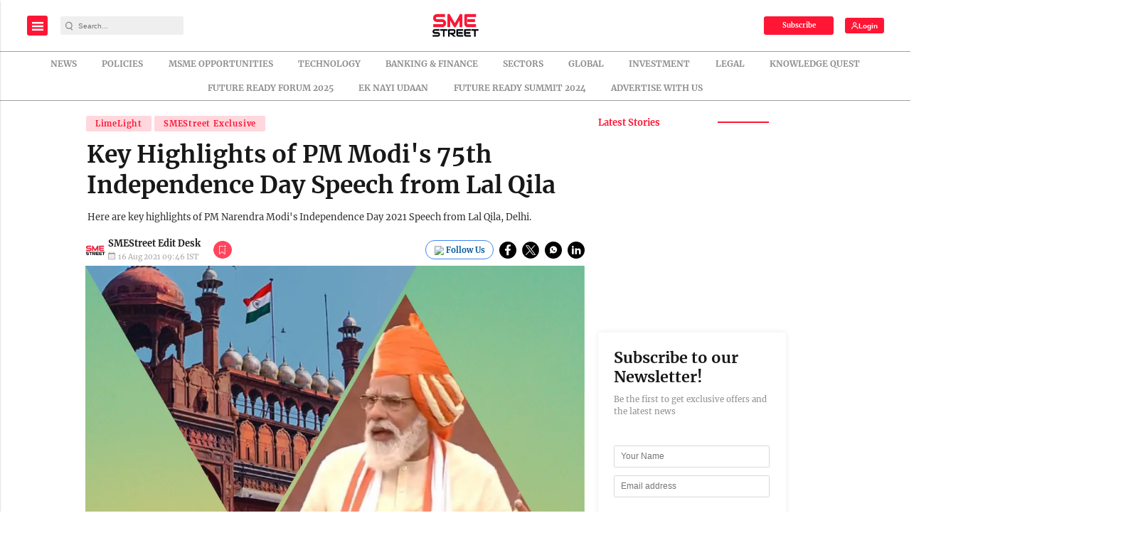

--- FILE ---
content_type: text/html; charset=utf-8
request_url: https://www.google.com/recaptcha/api2/aframe
body_size: -95
content:
<!DOCTYPE HTML><html><head><meta http-equiv="content-type" content="text/html; charset=UTF-8"></head><body><script nonce="9XIZayIDsiHK5m0CXAuC2w">/** Anti-fraud and anti-abuse applications only. See google.com/recaptcha */ try{var clients={'sodar':'https://pagead2.googlesyndication.com/pagead/sodar?'};window.addEventListener("message",function(a){try{if(a.source===window.parent){var b=JSON.parse(a.data);var c=clients[b['id']];if(c){var d=document.createElement('img');d.src=c+b['params']+'&rc='+(localStorage.getItem("rc::a")?sessionStorage.getItem("rc::b"):"");window.document.body.appendChild(d);sessionStorage.setItem("rc::e",parseInt(sessionStorage.getItem("rc::e")||0)+1);localStorage.setItem("rc::h",'1766910076121');}}}catch(b){}});window.parent.postMessage("_grecaptcha_ready", "*");}catch(b){}</script></body></html>

--- FILE ---
content_type: application/javascript; charset=utf-8
request_url: https://fundingchoicesmessages.google.com/f/AGSKWxVER39PFRPTXH6tYLLec1QWHL1tccaKLcZmdQEnqqr-MfzLYMDYjMEMnDiSpY2tdaFUQSObkKHkNGw6l65OQ7hp0G5qu5j8l5iDmdy_j_M3U7prJGk61wCtWvfYF4c2mlczBVBHGRUFmDxxTWm_DBWPJFxKo4QnAiJeFDNVzYIdTFWiI0ZJBsa6Mf9u/_&maxads=/468-banner..adserver1..info/ads//advert34.
body_size: -1288
content:
window['7e88eda8-7bc2-4499-915d-e978a7375c51'] = true;

--- FILE ---
content_type: application/javascript; charset=utf-8
request_url: https://fundingchoicesmessages.google.com/f/AGSKWxVJSCRJE99G4kDgPUTv1Dt71Wscqw2SHGuQO4fK5pTWj8ZRwC1TU_SxttOFF3kl3PYL6EOiHDG4cmX1k72QHpUTx0IcEyum2382N9z7tC1FKQG7Gq7J26foBEuzOa6JQYpLZnEo2Q==?fccs=W251bGwsbnVsbCxudWxsLG51bGwsbnVsbCxudWxsLFsxNzY2OTEwMDc1LDYzMDAwMDAwXSxudWxsLG51bGwsbnVsbCxbbnVsbCxbN11dLCJodHRwczovL3NtZXN0cmVldC5pbi9saW1lbGlnaHQva2V5LWhpZ2hsaWdodHMtb2YtcG0tbW9kaXMtNzV0aC1pbmRlcGVuZGVuY2UtZGF5LXNwZWVjaC1mcm9tLWxhbC1xaWxhLyIsbnVsbCxbWzgsInNDaE5INU9zYWswIl0sWzksImVuLVVTIl0sWzE5LCIyIl0sWzE3LCJbMF0iXSxbMjQsIiJdLFsyOSwiZmFsc2UiXV1d
body_size: -210
content:
if (typeof __googlefc.fcKernelManager.run === 'function') {"use strict";this.default_ContributorServingResponseClientJs=this.default_ContributorServingResponseClientJs||{};(function(_){var window=this;
try{
var $H=function(a){this.A=_.t(a)};_.u($H,_.J);var aI=_.Zc($H);var bI=function(a,b,c){this.B=a;this.params=b;this.j=c;this.l=_.F(this.params,4);this.o=new _.Yg(this.B.document,_.O(this.params,3),new _.Lg(_.Kk(this.j)))};bI.prototype.run=function(){if(_.P(this.params,10)){var a=this.o;var b=_.Zg(a);b=_.Jd(b,4);_.ch(a,b)}a=_.Lk(this.j)?_.Xd(_.Lk(this.j)):new _.Zd;_.$d(a,9);_.F(a,4)!==1&&_.H(a,4,this.l===2||this.l===3?1:2);_.Ag(this.params,5)&&(b=_.O(this.params,5),_.gg(a,6,b));return a};var cI=function(){};cI.prototype.run=function(a,b){var c,d;return _.v(function(e){c=aI(b);d=(new bI(a,c,_.A(c,_.Jk,2))).run();return e.return({ia:_.L(d)})})};_.Nk(8,new cI);
}catch(e){_._DumpException(e)}
}).call(this,this.default_ContributorServingResponseClientJs);
// Google Inc.

//# sourceURL=/_/mss/boq-content-ads-contributor/_/js/k=boq-content-ads-contributor.ContributorServingResponseClientJs.en_US.sChNH5Osak0.es5.O/d=1/exm=kernel_loader,loader_js_executable/ed=1/rs=AJlcJMz7a3Aoypzl3FteasZliPsUtk5MMw/m=web_iab_tcf_v2_signal_executable
__googlefc.fcKernelManager.run('\x5b\x5b\x5b8,\x22\x5bnull,\x5b\x5bnull,null,null,\\\x22https:\/\/fundingchoicesmessages.google.com\/f\/AGSKWxUQ_ffX4ngUnE0bDaPiDob1D6U_kSR2MHyBq1iHUi7gE9NqS1KhxNMZFKDyxfQ2c_vRkZHcS_jStbVWTFIGK2-FLg83BFVNJ0kKFy35N1zWs5XU2PBmtCItzaTjWZ5YZsm6eOMhCg\\\\u003d\\\\u003d\\\x22\x5d,null,null,\x5bnull,null,null,\\\x22https:\/\/fundingchoicesmessages.google.com\/el\/AGSKWxWeZfpUaUBUL5zC9LCMndwnwPPz_SFI_tQXoHzYNsZ0y8JJ4Yrt8A-7fEWLFhCX9VDeRpWo2NnpYgAV3RXYiajSzuNT_00QwRJZlkZfDnPePRgfVUId8mnaqF3D-No2xh1Y4E_Tpw\\\\u003d\\\\u003d\\\x22\x5d,null,\x5bnull,\x5b7\x5d\x5d\x5d,\\\x22smestreet.in\\\x22,1,\\\x22en\\\x22,null,null,null,null,1\x5d\x22\x5d\x5d,\x5bnull,null,null,\x22https:\/\/fundingchoicesmessages.google.com\/f\/AGSKWxUVPW-Hvd2GS9abAoStdqgXWPyjQWS2lB-T5Z9lmiZVj3N_nStrygGlAR8up-EPMY9kQahpcCVEwTSYFDEy03NUdyTSHYBX4npL6iWjeOp0dusYl6TzapejAzC660yi0WtLbKpqJg\\u003d\\u003d\x22\x5d\x5d');}

--- FILE ---
content_type: text/javascript; charset=UTF-8
request_url: https://cdn.ampproject.org/v0/amp-form-0.1.js
body_size: 13468
content:
;
(self.AMP=self.AMP||[]).push({m:0,v:"2510081644000",n:"amp-form",ev:"0.1",l:!0,f:function(t,n){!function(){function n(t,n){(null==n||n>t.length)&&(n=t.length);for(var i=0,r=new Array(n);i<n;i++)r[i]=t[i];return r}function i(t,i){var r="undefined"!=typeof Symbol&&t[Symbol.iterator]||t["@@iterator"];if(r)return(r=r.call(t)).next.bind(r);if(Array.isArray(t)||(r=function(t,i){if(t){if("string"==typeof t)return n(t,i);var r=Object.prototype.toString.call(t).slice(8,-1);return"Object"===r&&t.constructor&&(r=t.constructor.name),"Map"===r||"Set"===r?Array.from(t):"Arguments"===r||/^(?:Ui|I)nt(?:8|16|32)(?:Clamped)?Array$/.test(r)?n(t,i):void 0}}(t))||i&&t&&"number"==typeof t.length){r&&(t=r);var e=0;return function(){return e>=t.length?{done:!0}:{done:!1,value:t[e++]}}}throw new TypeError("Invalid attempt to iterate non-iterable instance.\nIn order to be iterable, non-array objects must have a [Symbol.iterator]() method.")}var r;function e(){return r||(r=Promise.resolve(void 0))}var u=function(){var t=this;this.promise=new Promise((function(n,i){t.resolve=n,t.reject=i}))};function o(t){return new Promise((function(n){n(t())}))}var s=function(){function t(t){if(this.X3=new u,this.Z3=0,t)for(var n,r=i(t,!0);!(n=r()).done;){var e=n.value;this.add(e)}}var n=t.prototype;return n.add=function(t){var n=this,i=++this.Z3;return t.then((function(t){n.Z3===i&&n.X3.resolve(t)}),(function(t){n.Z3===i&&n.X3.reject(t)})),this.X3.promise},n.then=function(t,n){return this.X3.promise.then(t,n)},t}();function a(t,n,i){return n in t?Object.defineProperty(t,n,{value:i,enumerable:!0,configurable:!0,writable:!0}):t[n]=i,t}function c(t){return t?Array.prototype.slice.call(t):[]}var f=Array.isArray;function h(t){return(h="function"==typeof Symbol&&"symbol"==typeof Symbol.iterator?function(t){return typeof t}:function(t){return t&&"function"==typeof Symbol&&t.constructor===Symbol&&t!==Symbol.prototype?"symbol":typeof t})(t)}var l=Object.prototype,v=l.hasOwnProperty,d=l.toString;function m(t){return"[object Object]"===d.call(t)}function p(t){var n=Object.create(null);return t&&Object.assign(n,t),n}function b(t,n){return v.call(t,n)}function y(t,n,i,r,e,u,o,s,a,c,f){return t}var w="amp:dom-update",g="amp:form-value-change",x="name";function E(t){return(t.ownerDocument||t).defaultView}var T,O=/(\0)|^(-)$|([\x01-\x1f\x7f]|^-?[0-9])|([\x80-\uffff0-9a-zA-Z_-]+)|[^]/g;function j(t,n,i,r,e){return e||(n?"�":r?t.slice(0,-1)+"\\"+t.slice(-1).charCodeAt(0).toString(16)+" ":"\\"+t)}function A(t,n){return t.replace(/^|,/g,"$&".concat(n," "))}function R(t){return String(t).replace(O,j)}function P(t){y(/^[\w-]+$/.test(t))}function S(t,n){return P(n),n=n.toUpperCase(),function(t,i){for(var r=[],e=t.parentElement;e;e=e.parentElement)e.tagName==n&&r.push(e);return r}(t)}function I(t){var n;null===(n=t.parentElement)||void 0===n||n.removeChild(t)}function k(t){for(;t.firstChild;)t.removeChild(t.firstChild)}function _(t,n){t.insertBefore(n,t.firstChild)}function N(t,n){for(var i=t.length,r=0;r<i;r++)n(t[r],r)}function U(t){return t.__AMP_FORM||null}function M(t){for(var n=t.elements,i={},r=/^(?:input|select|textarea)$/i,e=/^(?:submit|button|image|file|reset)$/i,u=/^(?:checkbox|radio)$/i,o=function(t){var o=n[t],s=o.checked,a=o.multiple,c=o.name,f=o.options,h=o.tagName,l=o.type,v=o.value;return!c||X(o)||!r.test(h)||e.test(l)||u.test(l)&&!s?"continue":(void 0===i[c]&&(i[c]=[]),a?(N(f,(function(t){t.selected&&i[c].push(t.value)})),"continue"):void i[c].push(v))},s=0;s<n.length;s++)o(s);var a=C(t);if(null!=a&&a.name){var c=a.name,f=a.value;void 0===i[c]&&(i[c]=[]),i[c].push(f)}return Object.keys(i).forEach((function(t){0==i[t].length&&delete i[t]})),i}function C(t){var n=t.elements,i=t.ownerDocument.activeElement,r=c(n).filter(F);return r.includes(i)?i:r[0]||null}function F(t){var n=t,i=n.tagName,r=n.type;return"BUTTON"==i||"submit"==r}function X(t){return t.disabled||S(t,"fieldset").some((function(t){return t.disabled}))}function D(t){var n=t,i=t;switch(t.type){case"select-multiple":case"select-one":return c(n.options).every((function(t){var n=t.defaultSelected;return t.selected===n}));case"checkbox":case"radio":return i.checked===i.defaultChecked;default:var r=i.defaultValue;return i.value===r}}var L=/(?:^[#?]?|&)([^=&]+)(?:=([^&]*))?/g;function $(t){var n=arguments.length>1&&void 0!==arguments[1]?arguments[1]:"";try{return decodeURIComponent(t)}catch(t){return n}}function z(t){var n,i=p();if(!t)return i;for(;n=L.exec(t);){var r=$(n[1],n[1]),e=n[2]?$(n[2].replace(/\+/g," "),n[2]):"";i[r]=e}return i}self.__AMP_LOG=self.__AMP_LOG||{user:null,dev:null,userForEmbed:null};var G=self.__AMP_LOG;function V(t,n){throw new Error("failed to call initLogConstructor")}function q(t){return G.user||(G.user=B()),function(t,n){return n&&n.ownerDocument.defaultView!=t}(G.user.win,t)?G.userForEmbed||(G.userForEmbed=B()):G.user}function B(t){return V()}function H(){return G.dev||(G.dev=V())}function J(t,n,i,r,e,u,o,s,a,c,f){return t}function Z(t,n,i,r,e,u,o,s,a,c,f){return q().assert(t,n,i,r,e,u,o,s,a,c,f)}function K(t,n){return rt(t=function(t){return t.__AMP_TOP||(t.__AMP_TOP=t)}(t),n)}function W(t,n){return rt(it(nt(t)),n)}function Y(t,n){var i=it(nt(t));return ot(i,n)?rt(i,n):null}function Q(t,n){return function(t,n){var i=et(t,n);if(i)return i;var r,e,o,s,a=ut(t);return a[n]=(e=(r=new u).promise,o=r.reject,s=r.resolve,e.catch((function(){})),{obj:null,promise:e,resolve:s,reject:o,context:null,ctor:null}),a[n].promise}(it(t),n)}function tt(t,n){return et(it(t),n)}function nt(t){return t.nodeType?(n=E(t),K(n,"ampdoc")).getAmpDoc(t):t;var n}function it(t){var n=nt(t);return n.isSingleDoc()?n.win:n}function rt(t,n){J(ot(t,n));var i=ut(t)[n];return i.obj||(J(i.ctor),J(i.context),i.obj=new i.ctor(i.context),J(i.obj),i.context=null,i.resolve&&i.resolve(i.obj)),i.obj}function et(t,n){var i=ut(t)[n];return i?i.promise?i.promise:(rt(t,n),i.promise=Promise.resolve(i.obj)):null}function ut(t){var n=t.__AMP_SERVICES;return n||(n=t.__AMP_SERVICES={}),n}function ot(t,n){var i=t.__AMP_SERVICES&&t.__AMP_SERVICES[n];return!(!i||!i.ctor)}function st(t,n,i,r){var e=tt(t,n);if(e)return e;var u=nt(t);return u.whenExtensionsKnown().then((function(){var t=u.getExtensionVersion(i);return t?K(u.win,"extensions").waitForExtension(i,t):null})).then((function(i){return i?r?tt(t,n):Q(t,n):null}))}var at,ct=function(t){return nt(t)},ft=function(t){return st(t,"amp-analytics-instrumentation","amp-analytics")},ht=function(t){return W(t,"mutator")},lt=function(t){return Y(t,"url")},vt=function(t){return W(t,"viewport")};function dt(t,n,i,r){var e=t,u=i,o=function(t){try{return u(t)}catch(t){var n,i;throw null===(n=(i=self).__AMP_REPORT_ERROR)||void 0===n||n.call(i,t),t}},s=function(){if(void 0!==at)return at;at=!1;try{var t={get capture(){return at=!0,!1}};self.addEventListener("test-options",null,t),self.removeEventListener("test-options",null,t)}catch(t){}return at}(),a=!(null==r||!r.capture);return e.addEventListener(n,o,s?r:a),function(){null==e||e.removeEventListener(n,o,s?r:a),u=null,e=null,o=null}}function mt(t,n,i,r){var e={detail:i};if(Object.assign(e,r),"function"==typeof t.CustomEvent)return new t.CustomEvent(n,e);var u=t.document.createEvent("CustomEvent");return u.initCustomEvent(n,!!e.bubbles,!!e.cancelable,i),u}function pt(t,n,i,r){return dt(t,n,i,r)}function bt(t,n,i,r){var e,u=new Promise((function(r){e=function(t,n,i,r){var e=i,u=dt(t,n,(function(t){try{e(t)}finally{e=null,u()}}),r);return u}(t,n,r,i)}));return u.then(e,e),r&&r(e),u}function yt(t,n){var i=Object.keys(t);if(Object.getOwnPropertySymbols){var r=Object.getOwnPropertySymbols(t);n&&(r=r.filter((function(n){return Object.getOwnPropertyDescriptor(t,n).enumerable}))),i.push.apply(i,r)}return i}function wt(t,n){return(wt=Object.setPrototypeOf||function(t,n){return t.__proto__=n,t})(t,n)}function gt(t,n){if("function"!=typeof n&&null!==n)throw new TypeError("Super expression must either be null or a function");t.prototype=Object.create(n&&n.prototype,{constructor:{value:t,writable:!0,configurable:!0}}),n&&wt(t,n)}function xt(t){return(xt=Object.setPrototypeOf?Object.getPrototypeOf:function(t){return t.__proto__||Object.getPrototypeOf(t)})(t)}function Et(t,n){if(n&&("object"===h(n)||"function"==typeof n))return n;if(void 0!==n)throw new TypeError("Derived constructors may only return object or undefined");return function(t){if(void 0===t)throw new ReferenceError("this hasn't been initialised - super() hasn't been called");return t}(t)}function Tt(t){var n=function(){if("undefined"==typeof Reflect||!Reflect.construct)return!1;if(Reflect.construct.sham)return!1;if("function"==typeof Proxy)return!0;try{return Boolean.prototype.valueOf.call(Reflect.construct(Boolean,[],(function(){}))),!0}catch(t){return!1}}();return function(){var i,r=xt(t);if(n){var e=xt(this).constructor;i=Reflect.construct(r,arguments,e)}else i=r.apply(this,arguments);return Et(this,i)}}function Ot(t,n){var i=K(t,"platform");return i.isIos()&&11==i.getMajorVersion()?new St(n):FormData.prototype.entries&&FormData.prototype.delete?new Pt(n):new Rt(n)}var jt,At,Rt=function(){function t(){var t=arguments.length>0&&void 0!==arguments[0]?arguments[0]:void 0;this.K3=t?M(t):p()}var n=t.prototype;return n.append=function(t,n,i){var r=String(t);this.K3[r]=this.K3[r]||[],this.K3[r].push(String(n))},n.delete=function(t){delete this.K3[t]},n.entries=function(){var t=this,n=[];Object.keys(this.K3).forEach((function(i){t.K3[i].forEach((function(t){return n.push([i,t])}))}));var i=0;return{next:function(){return i<n.length?{value:n[i++],done:!1}:{value:void 0,done:!0}}}},n.getFormData=function(){var t=this,n=new FormData;return Object.keys(this.K3).forEach((function(i){t.K3[i].forEach((function(t){return n.append(i,t)}))})),n},t}(),Pt=function(){function t(t){this.Y3=new FormData(t),this.Q3(t)}var n=t.prototype;return n.Q3=function(t){if(t){var n=C(t);n&&n.name&&this.append(n.name,n.value)}},n.append=function(t,n,i){this.Y3.append(t,n)},n.delete=function(t){this.Y3.delete(t)},n.entries=function(){return this.Y3.entries()},n.getFormData=function(){return this.Y3},t}(),St=function(t){gt(i,t);var n=Tt(i);function i(t){var i;return i=n.call(this,t),t&&N(t.elements,(function(t){"file"==t.type&&0==t.files.length&&(i.Y3.delete(t.name),i.Y3.append(t.name,new Blob([]),""))})),i}return i.prototype.append=function(t,n,i){var r;n&&"object"==h(n)&&""==(r=n).name&&0==r.size?this.Y3.append(t,new Blob([]),i||""):this.Y3.append(t,n)},i}(Pt),It=function(){function t(t){this.St=t,this.Et=0,this.Rt=0,this.xt=p()}var n=t.prototype;return n.has=function(t){return!!this.xt[t]},n.get=function(t){var n=this.xt[t];if(n)return n.access=++this.Rt,n.payload},n.put=function(t,n){this.has(t)||this.Et++,this.xt[t]={payload:n,access:this.Rt},this.Tt()},n.Tt=function(){if(!(this.Et<=this.St)){var t,n=this.xt,i=this.Rt+1;for(var r in n){var e=n[r].access;e<i&&(i=e,t=r)}void 0!==t&&(delete n[t],this.Et--)}},t}(),kt=function(){return self.AMP.config.urls}(),_t=new Set(["c","v","a","ad"]),Nt="__amp_source_origin",Ut=function(t){return"string"==typeof t?Mt(t):t};function Mt(t,n){return jt||(jt=self.document.createElement("a"),At=self.__AMP_URL_CACHE||(self.__AMP_URL_CACHE=new It(100))),function(t,n,i){if(i&&i.has(n))return i.get(n);t.href=n,t.protocol||(t.href=t.href);var r,e={href:t.href,protocol:t.protocol,host:t.host,hostname:t.hostname,port:"0"==t.port?"":t.port,pathname:t.pathname,search:t.search,hash:t.hash,origin:null};"/"!==e.pathname[0]&&(e.pathname="/"+e.pathname),("http:"==e.protocol&&80==e.port||"https:"==e.protocol&&443==e.port)&&(e.port="",e.host=e.hostname),r=t.origin&&"null"!=t.origin?t.origin:"data:"!=e.protocol&&e.host?e.protocol+"//"+e.host:e.href,e.origin=r;var u=e;return i&&i.put(n,u),u}(jt,t,n?null:At)}function Ct(t,n,i){if(!n)return t;var r=t.split("#",2),e=r[0].split("?",2);return e[0]+(e[1]?i?"?".concat(n,"&").concat(e[1]):"?".concat(e[1],"&").concat(n):"?".concat(n))+(r[1]?"#".concat(r[1]):"")}function Ft(t,n){return"".concat(encodeURIComponent(t),"=").concat(encodeURIComponent(n))}function Xt(t){var n,i=[];for(var r in t){var e=t[r];if(null!=e){e=f(n=e)?n:[n];for(var u=0;u<e.length;u++)i.push(Ft(r,e[u]))}}return i.join("&")}function Dt(t){return kt.cdnProxyRegex.test(Ut(t).origin)}var Lt,$t=["GET","POST"];function zt(t,n){var i,r=function(t){for(var n=1;n<arguments.length;n++){var i=null!=arguments[n]?arguments[n]:{};n%2?yt(Object(i),!0).forEach((function(n){a(t,n,i[n])})):Object.getOwnPropertyDescriptors?Object.defineProperties(t,Object.getOwnPropertyDescriptors(i)):yt(Object(i)).forEach((function(n){Object.defineProperty(t,n,Object.getOwnPropertyDescriptor(i,n))}))}return t}({},n);if((i=n.body)&&"function"==typeof i.getFormData){var e=n.body;r.headers["Content-Type"]="multipart/form-data;charset=utf-8",r.body=function(t){for(var n=[],i=t.next();!i.done;i=t.next())n.push(i.value);return n}(e.entries())}return{input:t,init:r}}var Gt=["Webkit","webkit","Moz","moz","ms","O","o"],Vt={"getPropertyPriority":function(){return""},"getPropertyValue":function(){return""}};function qt(t,n,i,r,e){var u=function(t,n,i){if(n.startsWith("--"))return n;Lt||(Lt=p());var r=Lt[n];if(!r||i){if(r=n,void 0===t[n]){var e=function(t){return t.charAt(0).toUpperCase()+t.slice(1)}(n),u=function(t,n){for(var i=0;i<Gt.length;i++){var r=Gt[i]+n;if(void 0!==t[r])return r}return""}(t,e);void 0!==t[u]&&(r=u)}i||(Lt[n]=r)}return r}(t.style,n,e);if(u){var o,s=r?i+r:i;t.style.setProperty((o=u.replace(/[A-Z]/g,(function(t){return"-"+t.toLowerCase()})),Gt.some((function(t){return o.startsWith(t+"-")}))?"-".concat(o):o),s)}}function Bt(t,n){void 0===n&&(n=t.hasAttribute("hidden")),n?t.removeAttribute("hidden"):t.setAttribute("hidden","")}function Ht(t){return"".concat(t,"px")}function Jt(t,n){return t.getComputedStyle(n)||Vt}var Zt="autoexpand",Kt=function(){function t(t){var n=t.getRootNode();this.tp=n.ownerDocument||n,this.t=J(this.tp.defaultView),this.Iu=vt(t),this.Qy=[],this.Qy.push(pt(n,"input",(function(t){var n=t.target;"TEXTAREA"==n.tagName&&n.hasAttribute(Zt)&&Wt(n)}))),this.Qy.push(pt(n,"mousedown",(function(t){if(1==t.which){var n=t.target;"TEXTAREA"==n.tagName&&function(t){var n=ht(t);Promise.all([n.measureElement((function(){return t.scrollHeight})),bt(t,"mouseup")]).then((function(i){var r=i[0],e=0;return n.measureMutateElement(t,(function(){e=t.scrollHeight}),(function(){!function(t,n,i){n!=i&&t.removeAttribute(Zt)}(t,r,e)}))}))}(n)}})));var i=n.querySelectorAll("textarea");this.Qy.push(pt(n,w,(function(){i=n.querySelectorAll("textarea")})));var r,e=function(t,n,i){var r=0,e=null;function u(i){e=null,r=t.setTimeout(o,100),n.apply(null,i)}function o(){r=0,e&&u(e)}return function(){for(var t=arguments.length,n=new Array(t),i=0;i<t;i++)n[i]=arguments[i];r?e=n:u(n)}}(this.t,(function(t){t.relayoutAll&&i.forEach((function(t){"TEXTAREA"==t.tagName&&t.hasAttribute(Zt)&&Wt(t)}))}));this.Qy.push(this.Iu.onResize(e)),r=i,Promise.all(c(r).map((function(t){return function(t){return ht(t).measureElement((function(){return t.scrollHeight>t.clientHeight}))}(t).then((function(n){n&&(q().warn("AMP-FORM",'"textarea[autoexpand]" with initially scrolling content will not autoexpand.\nSee https://github.com/ampproject/amphtml/issues/20839'),t.removeAttribute(Zt))}))})))}return t.install=function(n){var i=n.getRootNode(),r=null,e=function(){var e=i.querySelector("textarea[autoexpand]");if(!e||r)return!e&&r?(r.dispose(),void(r=null)):void 0;r=new t(n)};pt(i,w,e),e()},t.prototype.dispose=function(){this.Qy.forEach((function(t){return t()}))},t}();function Wt(t){var n=ht(t),i=J(t.ownerDocument.defaultView),r=0,e=0,u=0,o=function(t){var n=J(t.ownerDocument),i=J(n.defaultView),r=J(n.body),e=ht(t),u=t.cloneNode(!1);u.classList.add("i-amphtml-textarea-clone");var o=0,s=0,a=!1;return e.measureMutateElement(r,(function(){var n=Jt(i,t),r=parseInt(n.getPropertyValue("max-height"),10);o=parseInt(n.getPropertyValue("width"),10),a=isNaN(r)||t.scrollHeight<r}),(function(){a&&(t.scrollTop=0),qt(u,"width",Ht(o)),n.body.appendChild(u)})).then((function(){return e.measureMutateElement(r,(function(){s=u.scrollHeight}),(function(){I(u)}))})).then((function(){return s}))}(t);return n.measureMutateElement(t,(function(){var n=Jt(i,t);e=t.scrollHeight;var o=parseInt(n.getPropertyValue("max-height"),10);u=isNaN(o)?1/0:o,r="content-box"==n.getPropertyValue("box-sizing")?-parseInt(n.getPropertyValue("padding-top"),10)-parseInt(n.getPropertyValue("padding-bottom"),10):parseInt(n.getPropertyValue("border-top-width"),10)+parseInt(n.getPropertyValue("border-bottom-width"),10)}),(function(){return o.then((function(n){var o=n+r;t.classList.toggle("i-amphtml-textarea-max",o>u);var s="iAmphtmlHasExpanded"in t.dataset,a=/google/i.test(i.navigator.vendor)?3:0;(s||e<=n+a)&&(t.dataset.iAmphtmlHasExpanded="",qt(t,"height",Ht(n+r)))}))}))}var Yt={"INPUT":!0,"SELECT":!0,"TEXTAREA":!0},Qt=function(){function t(t,n){this.x8=t,this.t=n,this.E8=0,this.T8=p(),this.O8=null,this.j8=!1,this.A8=!1,this.Nj(),this.P8()}var n=t.prototype;return n.onSubmitting=function(){this.j8=!0,this.S8()},n.onSubmitError=function(){this.j8=!1,this.S8()},n.onSubmitSuccess=function(){this.j8=!1,this.O8=this.I8(),this.k8(),this.S8()},n.I8=function(){return Ot(this.t,this.x8).getFormData()},n.S8=function(){var t=this.E8>0&&!this.j8;if(t!==this.A8){this.x8.classList.toggle("amp-form-dirty",t);var n=mt(this.t,"amp:form-dirtiness-change",{"isDirty":t},{bubbles:!0});this.x8.dispatchEvent(n)}this.A8=t},n.Nj=function(){this.x8.addEventListener("input",this._8.bind(this)),this.x8.addEventListener("reset",this.N8.bind(this)),this.x8.addEventListener(g,this._8.bind(this))},n.P8=function(){for(var t=0;t<this.x8.elements.length;++t)this.U8(this.x8.elements[t]);this.S8()},n._8=function(t){var n=t.target;this.U8(n),this.S8()},n.N8=function(t){this.k8(),this.S8()},n.U8=function(t){(function(t){var n=t.hidden,i=t.name,r=t.tagName;return!Yt[r]||!i||n||X(t)})(t)||(function(t){switch(t.tagName){case"INPUT":return"checkbox"==t.type||"radio"==t.type?!t.checked:!t.value;case"TEXTAREA":return!t.value;case"SELECT":return!1;default:throw new Error("isFieldEmpty: ".concat(t.tagName," is not a supported field element."))}}(t)||D(t)||this.M8(t)?this.C8(t.name):this.F8(t.name))},n.M8=function(t){if(!this.O8)return!1;var n=t.name,i=t.value;return this.O8.get(n)===i},n.F8=function(t){this.T8[t]||(this.T8[t]=!0,++this.E8)},n.C8=function(t){this.T8[t]&&(this.T8[t]=!1,--this.E8)},n.k8=function(){this.T8=p(),this.E8=0},t}(),tn="submit",nn=1,rn=2,en=1,un=2,on=3,sn={"acceptCharset":{access:nn,attr:"accept-charset"},"accessKey":{access:nn,attr:"accesskey"},"action":{access:nn,type:en},"attributes":{access:rn},"autocomplete":{access:nn,def:"on"},"children":{access:rn},"dataset":{access:rn},"dir":{access:nn},"draggable":{access:nn,type:un,def:!1},"elements":{access:rn},"encoding":{access:rn},"enctype":{access:nn},"hidden":{access:nn,type:on,def:!1},"id":{access:nn,def:""},"lang":{access:nn},"localName":{access:rn},"method":{access:nn,def:"get"},"name":{access:nn},"noValidate":{access:nn,attr:"novalidate",type:on,def:!1},"prefix":{access:rn},"spellcheck":{access:nn},"style":{access:rn},"target":{access:nn,def:""},"title":{access:nn},"translate":{access:nn}},an=function(){function t(){this.xn=null}var n=t.prototype;return n.add=function(t){var n=this;return this.xn||(this.xn=[]),this.xn.push(t),function(){n.remove(t)}},n.remove=function(t){var n,i,r;this.xn&&(i=t,-1!=(r=(n=this.xn).indexOf(i))&&n.splice(r,1))},n.removeAll=function(){this.xn&&(this.xn.length=0)},n.fire=function(t){if(this.xn)for(var n,r=i(this.xn.slice(),!0);!(n=r()).done;)(0,n.value)(t)},n.getHandlerCount=function(){var t,n;return null!==(t=null===(n=this.xn)||void 0===n?void 0:n.length)&&void 0!==t?t:0},t}(),cn=function(){function t(){this.Uo=new an}var n=t.prototype;return n.beforeSubmit=function(t){return this.Uo.add(t)},n.fire=function(t){this.Uo.fire(t)},t}(),fn=function(){function t(t,n){this.Ti=n,this.Iu=vt(t),this.Su=K(t.win,"vsync"),this.X8=null,this.D8="",this.Wr=!1,this.L8=t.win.document.createElement("div"),Bt(this.L8,!1),this.L8.classList.add("i-amphtml-validation-bubble"),this.L8.__BUBBLE_OBJ=this,t.getBody().appendChild(this.L8)}var n=t.prototype;return n.isActiveOn=function(t){return this.Wr&&t==this.X8},n.hide=function(){this.Wr&&(this.Wr=!1,this.X8=null,this.D8="",this.Su.run({measure:void 0,mutate:hn},{bubbleElement:this.L8}))},n.show=function(t,n){if(!this.isActiveOn(t)||n!=this.D8){this.Wr=!0,this.X8=t,this.D8=n;var i={message:n,targetElement:t,bubbleElement:this.L8,viewport:this.Iu,id:this.Ti};this.Su.run({measure:ln,mutate:vn},i)}},t}();function hn(t){t.bubbleElement.removeAttribute("aria-alert"),t.bubbleElement.removeAttribute("role"),k(t.bubbleElement),Bt(t.bubbleElement,!1)}function ln(t){t.targetRect=t.viewport.getLayoutRect(t.targetElement)}function vn(t){k(t.bubbleElement);var n=t.bubbleElement.ownerDocument.createElement("div");n.id="bubble-message-".concat(t.id),n.textContent=t.message,t.bubbleElement.setAttribute("aria-labeledby",n.id),t.bubbleElement.setAttribute("role","alert"),t.bubbleElement.setAttribute("aria-live","assertive"),t.bubbleElement.appendChild(n),Bt(t.bubbleElement,!0),function(t,n){for(var i in n)qt(t,i,n[i])}(t.bubbleElement,{top:"".concat(t.targetRect.top-10,"px"),left:"".concat(t.targetRect.left+t.targetRect.width/2,"px")})}var dn,mn,pn="__AMP_VALIDATION_",bn="Please match the requested format.",yn=0,wn=function(){function t(t){this.form=t,this.ampdoc=ct(t),this.mutator=ht(t),this.root=this.ampdoc.getRootNode(),this.z8=null}var n=t.prototype;return n.report=function(){},n.onBlur=function(t){},n.onInput=function(t){},n.inputs=function(){return this.form.querySelectorAll("input,select,textarea")},n.checkInputValidity=function(t){if("TEXTAREA"===t.tagName&&t.hasAttribute("pattern")&&(t.checkValidity()||t.validationMessage===bn)){var n=t.getAttribute("pattern"),i=new RegExp("^".concat(n,"$"),"m").test(t.value);t.setCustomValidity(i?"":bn)}return t.checkValidity()},n.checkFormValidity=function(t){return this.G8(t),t.checkValidity()},n.reportFormValidity=function(t){return this.G8(t),t.reportValidity()},n.G8=function(t){var n=this;N(t.elements,(function(t){"TEXTAREA"==t.tagName&&n.checkInputValidity(t)}))},n.fireValidityEventIfNecessary=function(){var t=this.z8;if(this.z8=this.checkFormValidity(this.form),t!==this.z8){var n=mt(E(this.form),this.z8?"valid":"invalid",null,{bubbles:!0});this.form.dispatchEvent(n)}},t}(),gn=function(t){gt(i,t);var n=Tt(i);function i(){return n.apply(this,arguments)}return i.prototype.report=function(){this.reportFormValidity(this.form),this.fireValidityEventIfNecessary()},i}(wn),xn=function(t){gt(i,t);var n=Tt(i);function i(t){var i;i=n.call(this,t);var r="i-amphtml-validation-bubble-".concat(yn++);return i.V8=new fn(i.ampdoc,r),i}var r=i.prototype;return r.report=function(){for(var t=this.inputs(),n=0;n<t.length;n++)if(!this.checkInputValidity(t[n])){t[n].focus(),this.V8.show(t[n],t[n].validationMessage);break}this.fireValidityEventIfNecessary()},r.onBlur=function(t){"submit"!=t.target.type&&this.V8.hide()},r.onInput=function(t){var n=t.target;this.V8.isActiveOn(n)&&(this.checkInputValidity(n)?(n.removeAttribute("aria-invalid"),this.V8.hide()):(n.setAttribute("aria-invalid","true"),this.V8.show(n,n.validationMessage)))},i}(wn),En=function(t){gt(i,t);var n=Tt(i);function i(t){var i;return(i=n.call(this,t)).q8=i.form.id?i.form.id:String(Date.now()+Math.floor(100*Math.random())),i.B8=0,i}var r=i.prototype;return r.reportInput=function(t){var n=function(t){var n=["badInput"];for(var i in t.validity)n.includes(i)||n.push(i);var r=n.filter((function(n){return!0===t.validity[n]}));return r.length?r[0]:null}(t);n&&this.showValidationFor(t,n)},r.H8=function(){return"".concat("i-amphtml-aria-desc-").concat(this.q8,"-").concat(this.B8++)},r.hideAllValidations=function(){for(var t=this.inputs(),n=0;n<t.length;n++)this.hideValidationFor(t[n])},r.getValidationFor=function(t){var n=arguments.length>1&&void 0!==arguments[1]?arguments[1]:void 0;if(!t.id)return null;var i=this.J8(t,n),r=pn+i;if(!(r in t)){var e="[visible-when-invalid=".concat(i,"]")+"[validation-for=".concat(t.id,"]");t[r]=this.root.querySelector(e)}return t[r]},r.J8=function(t){var n=arguments.length>1&&void 0!==arguments[1]?arguments[1]:void 0,i=t.tagName,r=t.validationMessage;return"TEXTAREA"===i&&"customError"===n&&r===bn?"patternMismatch":n},r.showValidationFor=function(t,n){var i=this.getValidationFor(t,n);if(i){i.textContent.trim()||(i.textContent=t.validationMessage),t.__AMP_VISIBLE_VALIDATION=i;var r=i.getAttribute("id");r||(r=this.H8(),i.setAttribute("id",r)),t.setAttribute("aria-invalid","true"),t.setAttribute("aria-describedby",r),this.mutator.mutateElement(i,(function(){return i.classList.add("visible")}))}},r.hideValidationFor=function(t){var n=this.getVisibleValidationFor(t);n&&(delete t.__AMP_VISIBLE_VALIDATION,t.removeAttribute("aria-invalid"),t.removeAttribute("aria-describedby"),this.mutator.mutateElement(n,(function(){return n.classList.remove("visible")})))},r.getVisibleValidationFor=function(t){return t.__AMP_VISIBLE_VALIDATION},r.shouldValidateOnInteraction=function(t){throw Error("Not Implemented")},r.onInteraction=function(t){var n=t.target,i=!!n.checkValidity&&this.shouldValidateOnInteraction(n);this.hideValidationFor(n),i&&!this.checkInputValidity(n)&&this.reportInput(n)},r.onBlur=function(t){this.onInteraction(t)},r.onInput=function(t){this.onInteraction(t)},i}(wn),Tn=function(t){gt(i,t);var n=Tt(i);function i(){return n.apply(this,arguments)}var r=i.prototype;return r.report=function(){this.hideAllValidations();for(var t=this.inputs(),n=0;n<t.length;n++)if(!this.checkInputValidity(t[n])){this.reportInput(t[n]),t[n].focus();break}this.fireValidityEventIfNecessary()},r.shouldValidateOnInteraction=function(t){return!!this.getVisibleValidationFor(t)},i}(En),On=function(t){gt(i,t);var n=Tt(i);function i(){return n.apply(this,arguments)}var r=i.prototype;return r.report=function(){this.hideAllValidations();for(var t=null,n=this.inputs(),i=0;i<n.length;i++)this.checkInputValidity(n[i])||(t=t||n[i],this.reportInput(n[i]));t&&t.focus(),this.fireValidityEventIfNecessary()},r.shouldValidateOnInteraction=function(t){return!!this.getVisibleValidationFor(t)},i}(En),jn=function(t){gt(i,t);var n=Tt(i);function i(){return n.apply(this,arguments)}var r=i.prototype;return r.shouldValidateOnInteraction=function(t){return!0},r.onInteraction=function(n){t.prototype.onInteraction.call(this,n),this.fireValidityEventIfNecessary()},i}(En),An=function(t){gt(i,t);var n=Tt(i);function i(){return n.apply(this,arguments)}var r=i.prototype;return r.shouldValidateOnInteraction=function(t){return!0},r.onInteraction=function(n){t.prototype.onInteraction.call(this,n),this.fireValidityEventIfNecessary()},i}(On),Rn="__amp_form_verify",Pn=function(){function t(t){this.x8=t}var n=t.prototype;return n.onCommit=function(){return this.Z8(),this.K8()?this.aJ():Promise.resolve({updatedElements:[],errors:[]})},n.aJ=function(){return Promise.resolve({updatedElements:[],errors:[]})},n.K8=function(){for(var t=this.x8.elements,n=0;n<t.length;n++){var i=t[n];if(!i.disabled&&!D(i))return!0}return!1},n.Z8=function(){var t=this.x8.elements;t&&N(t,(function(t){t.setCustomValidity("")}))},t}(),Sn=function(t){gt(i,t);var n=Tt(i);function i(){return n.apply(this,arguments)}return i}(Pn),In=function(t){gt(i,t);var n=Tt(i);function i(t,i){var r;return(r=n.call(this,t)).W8=i,r.Y8=null,r.Q8=[],r}var r=i.prototype;return r.aJ=function(){var t=this,n=this.W8().then((function(){return[]}),(function(t){return function(t){var n=t.response;return n?n.json().then((function(t){return t.verifyErrors||[]}),(function(){return[]})):Promise.resolve([])}(t)}));return this.t9(n).then((function(n){return t.n9(n)}))},r.t9=function(t){var n=this;if(!this.Y8){this.Y8=new s;var i=function(){return n.Y8=null};this.Y8.then(i,i)}return this.Y8.add(t)},r.n9=function(t){var n=this,i=[],r=this.Q8;this.Q8=t;for(var e=0;e<t.length;e++){var u=t[e],o=q().assertString(u.name,"Verification errors must have a name property"),s=q().assertString(u.message,"Verification errors must have a message property"),a=q().assertElement(this.x8.querySelector('[name="'.concat(o,'"]')),"Verification error name property must match a field name");a.checkValidity()&&(a.setCustomValidity(s),i.push(a))}var c=r.filter((function(n){return t.every((function(t){return n.name!==t.name}))})).map((function(t){return n.x8.querySelector('[name="'.concat(t.name,'"]'))}));return{updatedElements:i.concat(c),errors:t}},i}(Pn),kn=function(){function t(t,n,i){this.fo=n,this.tS=i,this.gJ=t}var n=t.prototype;return n.isEnabled=function(){var t=this.fo.getAmpDoc();return!(!t.isSingleDoc()||!t.getRootNode().documentElement.hasAttribute("allow-viewer-render-template"))&&this.fo.hasCapability("viewerRenderTemplate")},n.assertTrustedViewer=function(t){return this.fo.isTrustedViewer().then((function(n){Z(n,"Refused to attempt SSR in untrusted viewer: ",t)}))},n.ssr=function(t,n){var i,r=this,e=arguments.length>2&&void 0!==arguments[2]?arguments[2]:null,u=arguments.length>3&&void 0!==arguments[3]?arguments[3]:{};return e||(i=this.tS.maybeFindTemplate(t)),this.assertTrustedViewer(t).then((function(){return r.fo.sendMessageAwaitResponse("viewerRenderTemplate",r.jJ(n,i,e,u))}))},n.applySsrOrCsrTemplate=function(t,n){var i,r=this;return this.isEnabled()?(Z("string"==typeof n.html,"Skipping template rendering due to failed fetch"),i=this.assertTrustedViewer(t).then((function(){return r.tS.findAndSetHtmlForTemplate(t,n.html)}))):i=f(n)?this.tS.findAndRenderTemplateArray(t,n):this.tS.findAndRenderTemplate(t,n),i},n.jJ=function(t,n,i){var r=arguments.length>3&&void 0!==arguments[3]?arguments[3]:{},e={"type":this.gJ},u="successTemplate",o=i&&i[u]?i[u]:n;o&&(e[u]={"type":"amp-mustache","payload":o.innerHTML});var s="errorTemplate",a=i&&i[s]?i[s]:null;a&&(e[s]={"type":"amp-mustache","payload":a.innerHTML}),r&&Object.assign(e,r);var c={"originalRequest":zt(t.xhrUrl,t.fetchOpt),"ampComponent":e};return c},t}();function _n(t,n,i){if(n[i])return n[i];var r=t.querySelector("style[".concat(i,"], link[").concat(i,"]"));return r?(n[i]=r,r):null}function Nn(t,n){for(var i=t.styleSheets,r=0;r<i.length;r++)if(i[r].ownerNode==n)return!0;return!1}var Un="amp-form",Mn=["amp-selector"],Cn="initial",Fn="verifying",Xn="submitting",Dn="valid",Ln="invalid",$n="AMP-Redirect-To",zn=function(){function t(t,n){var i,r,e=this;try{!function(t){var n,i=((n=E(t)).FormProxy||(n.FormProxy=function(t){function n(t){this.x8=t}var i=n.prototype,r=t.Object,e=r.prototype;return[t.HTMLFormElement,t.EventTarget].reduce((function(t,n){for(var i=n&&n.prototype;i&&i!==e&&!(t.indexOf(i)>=0);)t.push(i),i=r.getPrototypeOf(i);return t}),[]).forEach((function(n){var r=function(r){var u=t.Object.getOwnPropertyDescriptor(n,r);if(!u||r.toUpperCase()==r||r.startsWith("on")||e.hasOwnProperty.call(i,r))return"continue";if("function"==typeof u.value){var o=u.value;i[r]=function(){return o.apply(this.x8,arguments)}}else{var s={};u.get&&(s.get=function(){return u.get.call(this.x8)}),u.set&&(s.set=function(t){return u.set.call(this.x8,t)}),t.Object.defineProperty(i,r,s)}};for(var u in n)r(u)})),n}(n)),n.FormProxy),r=new i(t);"action"in r||function(t,n){var i=t.ownerDocument.defaultView.HTMLFormElement.prototype.cloneNode.call(t,!1),r=function(i){if(i in n||i.toUpperCase()==i||i.startsWith("on"))return"continue";var r=sn[i],e=t[i];if(r)if(r.access==rn){var u;if(e&&e.nodeType){var o=e,s=o.nextSibling,a=o.parentNode;a.removeChild(o);try{u=t[i]}finally{a.insertBefore(o,s)}}else u=e;Object.defineProperty(n,i,{get:function(){return u}})}else if(r.access==nn){var c=r.attr||i;Object.defineProperty(n,i,{get:function(){var i=n.getAttribute(c);if(null==i&&void 0!==r.def)return r.def;if(r.type==un)return"true"===i;if(r.type==on)return null!=i;if(r.type==en){var e=i||"";return lt(t).parse(e).href}return i},set:function(t){r.type==on&&(t=t?"":null),null!=t?n.setAttribute(c,t):n.removeAttribute(c)}})}else J(!1);else Object.defineProperty(n,i,{get:function(){return t[i]},set:function(n){t[i]=n}})};for(var e in i)r(e)}(t,r),t.$p=r}(t)}catch(t){H().error(Un,"form proxy failed to install",t)}!function(t,n){t.__AMP_FORM=n}(t,this),this.Ti=n,this.tp=t.ownerDocument,this.t=this.tp.defaultView,this.js=rt(this.t,"timer"),this.x8=t,this.Ki=ct(this.x8),this.i9=null,this.r9=function(t){return Y(t,"url-replace")}(this.Ki),this.tS=W(this.Ki,"templates"),this.dt=K(this.t,"xhr"),this.ly=function(t){return Y(t,"action")}(this.Ki),this.Ea=ht(this.Ki),this.fo=W(this.Ki,"viewer"),this.NZ=new kn(Un,this.fo,this.tS),this.Mk=(this.x8.getAttribute("method")||"GET").toUpperCase(),this.h=this.x8.getAttribute("target"),this.e9=this.u9("action-xhr"),this.o9=this.u9("verify-xhr"),this.s9=this.a9("enctype"),this.c9=!this.x8.hasAttribute("novalidate"),this.x8.setAttribute("novalidate",""),this.c9||this.x8.setAttribute("amp-novalidate",""),this.x8.classList.add("i-amphtml-form"),this.Ri=Cn;for(var u,o,s=this.x8.elements,a=0;a<s.length;a++){var c=s[a].name;Z(c!=Nt&&c!=Rn,"Illegal input name, %s found: %s",c,s[a])}this.f9=new Qt(this.x8,this.t),this.mU=function(t){switch(t.getAttribute("custom-validation-reporting")){case"as-you-go":return new jn(t);case"show-all-on-submit":return new On(t);case"interact-and-submit":return new An(t);case"show-first-on-submit":return new Tn(t)}return t.ownerDocument&&void 0===dn&&(dn=!!document.createElement("form").reportValidity),dn?new gn(t):new xn(t)}(this.x8),this.h9=(o=function(){return e.l9()},(u=this.x8).hasAttribute("verify-xhr")?new In(u,o):new Sn(u)),this.ly.addToAllowlist("FORM",["clear","submit"],["email"]),this.ly.installActionHandler(this.x8,this.v9.bind(this)),this.Nj(),this.d9(),this.m9(),this.p9=null,this.b9=null,this.y9=null,function(t){return Q(t,"form-submit-service")}(t).then((function(t){e.y9=t})),this.w9=this.tp&&(i=this.tp,r=i.documentElement,["⚡4email","amp4email"].some((function(t){return r.hasAttribute(t)})))}var n=t.prototype;return n.u9=function(t){var n=this.x8.getAttribute(t);if(n){var i=lt(this.Ki);i.assertHttpsUrl(n,this.x8,t),Z(!i.isProxyOrigin(n),"form %s should not be on AMP CDN: %s",t,this.x8)}return n},n.a9=function(t){var n=this.x8.getAttribute(t);return"application/x-www-form-urlencoded"===n||"multipart/form-data"===n?n:(null!==n&&q().warn(Un,"Unexpected enctype: ".concat(n,". Defaulting to 'multipart/form-data'.")),"multipart/form-data")},n.getXssiPrefix=function(){return this.x8.getAttribute("xssi-prefix")},n.requestForFormFetch=function(t,n,i,r){var e,u,o={"Accept":"application/json"};if("GET"==n||"HEAD"==n){this.g9();var s=this.x9();r&&r.forEach((function(t){return delete s[t]})),i&&function(t,n){var i=arguments.length>2&&void 0!==arguments[2]?arguments[2]:10,r=[],e=[];for(e.push({t:t,s:n,d:0});e.length>0;){var u=e.shift(),o=u.d,s=u.s,a=u.t;if(r.includes(s))throw new Error("Source object has a circular reference.");if(r.push(s),a!==s)if(o>i)Object.assign(a,s);else for(var c=0,f=Object.keys(s);c<f.length;c++){var h=f[c],l=s[h];if(b(a,h)){var v=a[h];if(m(l)&&m(v)){e.push({t:v,s:l,d:o+1});continue}}a[h]=l}}}(s,i),e=function(t,n){return Ct(t,Xt(n))}(t,s)}else for(var a in e=t,"application/x-www-form-urlencoded"===this.s9?(u=Xt(this.x9()),o={"Accept":"application/json","Content-Type":"application/x-www-form-urlencoded"}):(J("multipart/form-data"===this.s9),u=Ot(this.t,this.x8)),r&&r.forEach((function(t){return u.delete(t)})),i)u.append(a,i[a]);return{xhrUrl:e,fetchOpt:{"body":u,"method":n,"credentials":"include","headers":o}}},n.setXhrAction=function(t){this.e9=t},n.v9=function(t){var n=this;return t.satisfiesTrust(2)?"submit"==t.method?this.E9().then((function(){return n.T9(t)})):("clear"===t.method&&this.O9(),null):null},n.E9=function(){if(this.i9)return this.i9;var t=c(this.x8.querySelectorAll(Mn.join(","))).map((function(t){return t.build()}));return this.i9=this.j9(t,2e3)},n.Nj=function(){var t=this;this.Ki.whenNextVisible().then((function(){var n=t.x8.querySelector("[autofocus]");n&&function(t){try{t.focus()}catch(t){}}(n)})),this.x8.addEventListener("submit",this.A9.bind(this),!0),this.x8.addEventListener("blur",(function(n){Bn(n.target),t.mU.onBlur(n)}),!0),this.x8.addEventListener(g,(function(n){Bn(n.target),t.mU.onInput(n)}),!0),this.NZ.isEnabled()||this.x8.addEventListener("change",(function(n){t.h9.onCommit().then((function(i){var r=i.errors;i.updatedElements.forEach(Bn),t.mU.onBlur(n),t.Ri===Fn&&(r.length?(t.TA("verify-error"),t.R9({"verifyErrors":r}).then((function(){t.P9("verify-error",r,2)}))):t.TA(Cn))}))})),this.x8.addEventListener("input",(function(n){Bn(n.target),t.mU.onInput(n)}))},n.d9=function(){var t;(t=this.Ki,st(t,"inputmask","amp-inputmask")).then((function(t){t&&t.install()}))},n.S9=function(t){this.I9(!1,"Form analytics not supported");var n={},i=this.x9();for(var r in i)Object.prototype.hasOwnProperty.call(i,r)&&(n["formFields["+r+"]"]=i[r].join(","));n.formId=this.x8.id;try{this.k9(t,n)}catch(t){H().error(Un,"Sending analytics failed:",t)}},n.T9=function(t){return this.Ri!=Xn&&this._9()?this.N9(t.trust,null):Promise.resolve(null)},n.O9=function(){this.x8.reset(),this.TA(Cn),this.x8.classList.remove("user-valid"),this.x8.classList.remove("user-invalid"),this.x8.querySelectorAll(".user-valid, .user-invalid").forEach((function(t){t.classList.remove("user-valid"),t.classList.remove("user-invalid")})),this.x8.querySelectorAll(".visible[validation-for]").forEach((function(t){t.classList.remove("visible")})),function(t){var n=document.createElement("input"),i=function(n){t.querySelectorAll(".".concat(R(n))).forEach((function(t){t.classList.remove(n)}))};for(var r in n.validity)i(r)}(this.x8)},n.A9=function(t){return this.Ri!=Xn&&this._9()?((this.e9||"POST"==this.Mk)&&t.preventDefault(),this.N9(3,t)):(t.stopImmediatePropagation(),t.preventDefault(),Promise.resolve(null))},n.N9=function(t,n){var i=this;try{var r={form:this.x8,actionXhrMutator:this.setXhrAction.bind(this)};J(this.y9).fire(r)}catch(t){H().error(Un,"Form submit service failed: %s",t)}var u=this.U9(),o=this.x8.getElementsByClassName("i-amphtml-async-input");if(this.f9.onSubmitting(),!this.e9&&"GET"==this.Mk){if(this.I9(!1,"Non-XHR GETs not supported."),this.g9(),0===o.length){for(var s=0;s<u.length;s++)this.r9.expandInputValueSync(u[s]);var a=!n;return this.M9(a),this.f9.onSubmitSuccess(),e()}n&&n.preventDefault()}this.TA(Xn);var c=[],f=[];return f.push(this.C9(u)),N(o,(function(t){var n=i.F9(t);t.classList.contains("i-async-require-action")?c.push(n):f.push(n)})),Promise.all(c).then((function(){return i.j9(f,1e4).then((function(){return i.X9(t)}),(function(n){return i.D9(n,t)}))}),(function(n){return i.D9(n,t)}))},n.D9=function(t,n){var i={};return t&&t.message&&(i.error=t.message),this.L9(t,i,n)},n.U9=function(){return this.x8.querySelectorAll('[type="hidden"][data-amp-replace]')},n.X9=function(t){return this.e9?this.z9(t):("POST"==this.Mk?this.G9():"GET"==this.Mk&&this.M9(!0),e())},n.l9=function(){var t=this;return this.Ri===Xn?e():(this.TA(Fn),this.P9("verify",null,3),this.C9(this.U9()).then((function(){return t.V9()})))},n.z9=function(t){var n,i=this;return this.NZ.isEnabled()?n=this.q9(t):(this.B9(t),n=this.H9().then((function(n){return i.J9(n,t)}),(function(n){return i.Z9(n,t)}))),n},n.q9=function(t){var n=this,i=this.x9();return this.R9(i).then((function(){return n.ly.trigger(n.x8,tn,null,t)})).then((function(){var t,i,r,e=n.requestForFormFetch(n.e9,n.Mk);return e.fetchOpt=function(t,n){var i,r=t||{},e=r.credentials;return y(void 0===e||"include"==e||"omit"==e),r.method=void 0===(i=r.method)?"GET":(i=i.toUpperCase(),y($t.includes(i)),i),r.headers=r.headers||{},y(null!==r.body),r}(e.fetchOpt),e.fetchOpt=function(t,n,i){i=i||{};var r=function(t){return t.origin||Mt(t.location.href).origin}(t);return r==Mt(n).origin&&(i.headers=i.headers||{},i.headers["AMP-Same-Origin"]="true"),i}(n.t,e.xhrUrl,e.fetchOpt),e.xhrUrl=(t=n.t,i=e.xhrUrl,r=e.fetchOpt,y("string"==typeof i),!1!==r.ampCors&&(i=function(t,n){return function(t){var n=z(Mt(t).search);Z(!(Nt in n),"Source origin is not allowed in %s",t)}(n),function(t,n,i,r){return Ct(t,Ft("__amp_source_origin",i),void 0)}(n,0,function(t){return Mt(function(t){if(!Dt(t=Ut(t)))return t.href;var n=t.pathname.split("/"),i=n[1];Z(_t.has(i),"Unknown path prefix in url %s",t.href);var r=n[2],e="s"==r?"https://"+decodeURIComponent(n[3]):"http://"+decodeURIComponent(r);return Z(e.indexOf(".")>0,"Expected a . in origin %s",e),n.splice(1,"s"==r?3:2),e+n.join("/")+function(t,n){if(!t||"?"==t)return"";var i=new RegExp("[?&]".concat("(amp_(js[^&=]*|gsa|r|kit)|usqp)","\\b[^&]*"),"g"),r=t.replace(i,"").replace(/^[?&]/,"");return r?"?"+r:""}(t.search)+(t.hash||"")}(t)).origin}(t.location.href))}(t,i)),i),n.NZ.ssr(n.x8,e,n.K9())})).then((function(i){return n.W9(i,t)}),(function(i){var r={};return i&&i.message&&(r.error=i.message),n.L9(i,r,t)}))},n.K9=function(){var t,n,i=this.x8.querySelector("[submit-success]");i&&(t=this.tS.maybeFindTemplate(i));var r=this.x8.querySelector("[submit-error]");return r&&(n=this.tS.maybeFindTemplate(r)),{successTemplate:t,errorTemplate:n}},n.W9=function(t,n){var i=t.init,r=function(t,n){try{return function(t){return JSON.parse(t)}(t)}catch(t){return null==n||n(t),null}}(t.body,(function(t){return q().error(Un,"Failed to parse response JSON: %s",t)}));if(i){var e=i.status;if(e>=300)return this.L9(e,t,n,r)}return this.Y9(t,n,r)},n.B9=function(t){var n=this;this.S9("amp-form-submit");var i=this.x9();this.R9(i).then((function(){n.ly.trigger(n.x8,tn,null,t)}))},n.C9=function(t){for(var n=[],i=0;i<t.length;i++)n.push(this.r9.expandInputValueAsync(t[i]));return this.j9(n,100)},n.F9=function(t){var n=this;return t.getImpl().then((function(t){return t.getValue()})).then((function(i){var r,e,u=t.getAttribute(x),o=n.x8.querySelector("input[name=".concat(R(u),"]"));o||(r=n.t.document,e={"name":t.getAttribute(x),"hidden":"true"},o=function(t,n){for(var i in n)t.setAttribute(i,n[i]);return t}(r.createElement("input"),e)),o.setAttribute("value",i),n.x8.appendChild(o)}))},n.H9=function(){return this.W8(this.e9,this.Mk)},n.V9=function(){var t=c(this.x8.querySelectorAll("[".concat(R("no-verify"),"]"))).map((function(t){return t.name||t.id}));return this.W8(this.o9,this.Mk,a({},Rn,!0),t)},n.W8=function(t,n,i,r){this.I9(!1,"XHRs should be proxied.");var e=this.requestForFormFetch(t,n,i,r);return this.dt.fetch(e.xhrUrl,e.fetchOpt)},n.Q9=function(t){return t-1},n.J9=function(t,n){var i=this;return this.dt.xssiJson(t,this.getXssiPrefix()).then((function(t){return i.Y9(t,n)}),(function(t){return q().error(Un,"Failed to parse response JSON: %s",t)})).then((function(){i.S9("amp-form-submit-success"),i.I4(t)}))},n.Y9=function(t,n,i){var r=this;return this.TA("submit-success"),o((function(){r.R9(t||{}).then((function(){var e=r.Q9(n);r.P9("submit-success",void 0===i?t:i,e),r.f9.onSubmitSuccess()}))}))},n.Z9=function(t,n){var i,r=this;if(t&&t.response){var e=t;i=this.dt.xssiJson(e.response,this.getXssiPrefix()).catch((function(){return null}))}else i=Promise.resolve(null);return i.then((function(i){r.L9(t,i,n),r.S9("amp-form-submit-error"),r.I4(t.response)}))},n.L9=function(t,n,i,r){var e=this;return this.TA("submit-error"),q().error(Un,"Form submission failed: %s",t),o((function(){e.R9(n).then((function(){var t=e.Q9(i);e.P9("submit-error",void 0===r?n:r,t),e.f9.onSubmitError()}))}))},n.G9=function(){Z(!1,"Only XHR based (via action-xhr attribute) submissions are supported for POST requests. %s",this.x8)},n.M9=function(t){this.S9("amp-form-submit"),t&&this.x8.submit(),this.TA(Cn)},n.I9=function(t,n){Z(this.NZ.isEnabled()===t,"[amp-form]: viewerRenderTemplate | %s",n)},n.g9=function(){Z(0==this.x8.querySelectorAll("input[type=password],input[type=file]").length,"input[type=password] or input[type=file] may only appear in form[method=post]")},n._9=function(){if(i=this.t.document,void 0===mn&&(mn=!!i.createElement("input").checkValidity),mn){var t=((n=this.x8).querySelectorAll("input,select,textarea,fieldset").forEach((function(t){return qn(t)})),qn(n));if(this.c9)return this.mU.report(),t}var n,i;return!0},n.I4=function(t){if(this.I9(!1,"Redirects not supported."),t&&t.headers){var n=t.headers.get($n);if(n){Z(!this.w9,"Redirects not supported in AMP4Email.",this.x8),Z("_blank"!=this.h,"Redirecting to target=_blank using AMP-Redirect-To is currently not supported, use target=_top instead. %s",this.x8);try{var i=lt(this.Ki);i.assertAbsoluteHttpOrHttpsUrl(n),i.assertHttpsUrl(n,"AMP-Redirect-To","Url")}catch(t){Z(!1,"The `AMP-Redirect-To` header value must be an absolute URL starting with https://. Found %s",n)}(r=this.Ki,W(r,"navigation")).navigateTo(this.t,n,$n)}}var r},n.P9=function(t,n,i){var r=mt(this.t,"".concat(Un,".").concat(t),{"response":n});this.ly.trigger(this.x8,t,r,i)},n.j9=function(t,n){return Promise.race([Promise.all(t),this.js.promise(n)])},n.k9=function(t,n){!function(t,n){var i=arguments.length>2&&void 0!==arguments[2]?arguments[2]:{},r=!(arguments.length>3&&void 0!==arguments[3])||arguments[3];ft(t).then((function(e){e&&e.triggerEventForTarget(t,n,i,r)}))}(this.x8,t,n)},n.x9=function(){return M(this.x8)},n.TA=function(t){var n=this.Ri;this.x8.classList.remove("amp-form-".concat(n)),this.x8.classList.add("amp-form-".concat(t)),this._4(n),this.Ri=t},n.R9=function(t){var n=this;f(t)&&(t={},q().warn(Un,"Unexpected data type: ".concat(t,". Expected non JSON array.")));var i=this.x8.querySelector("[".concat(this.Ri,"]")),r=e();if(i){var u="rendered-message-".concat(this.Ti);i.setAttribute("role","alert"),i.setAttribute("aria-labeledby",u),i.setAttribute("aria-live","assertive"),this.tS.hasTemplate(i)?r=this.NZ.applySsrOrCsrTemplate(J(i),t).then((function(t){var r;return f(t)?1===t.length?r=t[0]:(r=document.createElement("div"),t.forEach((function(t){return r.appendChild(t)}))):r=t,r.id=u,r.setAttribute("i-amphtml-rendered",""),n.Ea.mutateElement(i,(function(){i.appendChild(r);var t=mt(n.t,w,null,{bubbles:!0});i.dispatchEvent(t)}))})):this.Ea.mutateElement(i,(function(){}))}return r},n._4=function(t){var n=this.x8.querySelector("[".concat(t,"]"));if(n){var i,r=(i=n,P("i-amphtml-rendered"),function(t,n){if(void 0!==T?T:T=function(t){try{var n=t.ownerDocument,i=n.createElement("div"),r=n.createElement("div");return i.appendChild(r),i.querySelector(":scope div")===r}catch(t){return!1}}(t))return t.querySelector(A(n,":scope"));var i=function(t,n){var i=t.classList,r="i-amphtml-scoped";i.add(r);var e=A(n,".".concat(r)),u=t.querySelectorAll(e);return i.remove(r),u}(t,n)[0];return void 0===i?null:i}(i,"> [".concat("i-amphtml-rendered","]")));r&&I(r)}},n.m9=function(){var t=this;if(!Dt(this.t.location)&&this.x8.hasAttribute("data-initialize-from-url")){var n=["SELECT","TEXTAREA"],i=["color","date","datetime-local","email","hidden","month","number","range","search","tel","text","time","url","week"],r=["checkbox","radio"],e=function(t,e){if(!t.hasAttribute("data-amp-replace")&&t.hasAttribute("data-allow-initialization")){var o=u[e]||"",s=t.getAttribute("type")||"text",a=t.tagName;if("INPUT"===a){if(i.includes(s.toLocaleLowerCase()))t.value!==o&&(t.value=o);else if(r.includes(s)){var c=t.value===o;t.checked!==c&&(t.checked=c)}}else n.includes(a)&&t.value!==o&&(t.value=o)}},u=z(this.t.location.search);Object.keys(u).forEach((function(n){var i=t.x8.elements[n];i&&(i.nodeType===Node.ELEMENT_NODE?e(i,n):i.length&&i.forEach((function(t){return e(t,n)})))}))}},n.renderTemplatePromiseForTesting=function(){return this.b9},n.xhrSubmitPromiseForTesting=function(){return this.p9},t}();function Gn(t){return t.classList.contains("user-valid")?Dn:t.classList.contains("user-invalid")?Ln:"none"}function Vn(t){if(t.validity)for(var n in t.validity)t.classList.toggle(n,t.validity[n])}function qn(t){var n=arguments.length>1&&void 0!==arguments[1]&&arguments[1];if(!t.checkValidity)return!0;var i=!1,r=Gn(t),e=t.checkValidity();if(r!=Dn&&e?(t.classList.add("user-valid"),t.classList.remove("user-invalid"),i=r==Ln):r==Ln||e||(t.classList.add("user-invalid"),t.classList.remove("user-valid"),i=!0),Vn(t),n&&i){for(var u=S(t,"fieldset"),o=0;o<u.length;o++)qn(u[o]);t.form&&qn(t.form)}return e}function Bn(t){qn(t,!0)}var Hn=function(){function t(t){var n=this;this.N4=this.M4(t).then((function(){return n.X4(t)}))}var n=t.prototype;return n.whenInitialized=function(){return this.N4},n.M4=function(t){var n=new u;return function(t,n,i,r,e){var u=t.getHeadNode(),o=function(t,n,i,r){var e=t.__AMP_CSS_SM;e||(e=t.__AMP_CSS_SM=p());var u="amp-extension=".concat(r);if(u){var o=_n(t,e,u);if(o)return"STYLE"==o.tagName&&o.textContent!==n&&(o.textContent=n),o}var s=(t.ownerDocument||t).createElement("style");s.textContent=n;return s.setAttribute("amp-extension",r),function(t,n){var i=arguments.length>2&&void 0!==arguments[2]?arguments[2]:null;if(i){var r=i.nextSibling;t.insertBefore(n,r)}else _(t,n)}(t,s,_n(t,e,"amp-runtime")),u&&(e[u]=s),s}(u,function(t,n){var i=t.__AMP_CSS_TR;return i?i(n):n}(u,'form.amp-form-submit-error [submit-error],form.amp-form-submit-success [submit-success],form.amp-form-submitting [submitting]{display:block}textarea[autoexpand]:not(.i-amphtml-textarea-max){overflow:hidden!important}.i-amphtml-textarea-clone{visibility:hidden;position:absolute;top:-9999px;left:-9999px;height:0!important}.i-amphtml-validation-bubble{transform:translate(-50%,-100%);background-color:#fff;box-shadow:0 5px 15px 0 rgba(0,0,0,.5);max-width:200px;position:absolute;display:block;box-sizing:border-box;padding:10px;border-radius:5px}.i-amphtml-validation-bubble:after{content:" ";position:absolute;bottom:-8px;left:30px;width:0;height:0;border-left:8px solid transparent;border-right:8px solid transparent;border-top:8px solid #fff}[visible-when-invalid]{color:red}\n/*# sourceURL=/extensions/amp-form/0.1/amp-form.css*/'),0,"amp-form");if(i){var s=t.getRootNode();if(Nn(s,o))return i(o),o;var a=setInterval((function(){Nn(s,o)&&(clearInterval(a),i(o))}),4)}}(t,0,n.resolve),n.promise},n.X4=function(t){var n=this;return t.whenReady().then((function(){var i=t.getRootNode();n.z4(i.querySelectorAll("form")),Kt.install(t),n.G4(i),n.V4(i)}))},n.z4=function(t){t&&t.forEach((function(t,n){U(t)||new zn(t,"amp-form-".concat(n))}))},n.G4=function(t){var n=this;t.addEventListener(w,(function(){n.z4(t.querySelectorAll("form"))}))},n.V4=function(t){t.addEventListener("keydown",(function(t){if(!t.defaultPrevented&&"Enter"==t.key&&(t.ctrlKey||t.metaKey)&&"TEXTAREA"===t.target.tagName){var n=t.target.form,i=n?U(n):null;i&&(i.A9(t),t.preventDefault())}}))},t}();t.registerServiceForDoc("form-submit-service",cn),t.registerServiceForDoc(Un,Hn)}();
/*! https://mths.be/cssescape v1.5.1 by @mathias | MIT license */}});
//# sourceMappingURL=amp-form-0.1.js.map